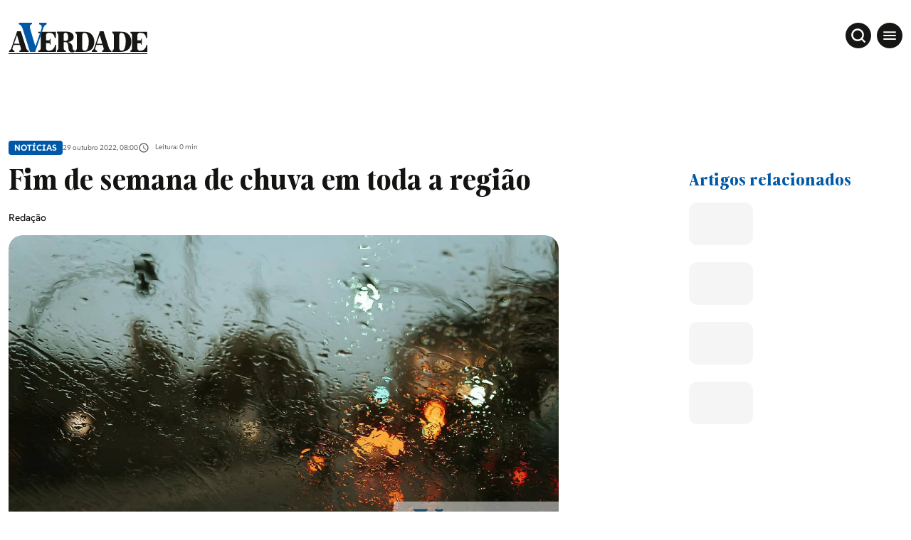

--- FILE ---
content_type: text/html; charset=UTF-8
request_url: https://averdade.com/fim-de-semana-de-chuva-em-toda-a-regiao/
body_size: 14078
content:
<!DOCTYPE html><html lang=pt><head><meta name=viewport content="width=device-width,initial-scale=1,maximum-scale=1"><meta http-equiv=CONTENT-TYPE content="text/html; charset=UTF-8"><meta http-equiv=X-UA-Compatible content="IE=edge"><meta http-equiv=cache-control content="no-cache,max-age=3600, must-revalidate,proxy-revalidate"><meta http-equiv=expires content=0><meta http-equiv=pragma content="no-cache,max-age=3600, must-revalidate,proxy-revalidate"><meta http-equiv=CACHE-CONTROL content=PUBLIC><meta name=csrf-token content=""><meta charset=UTF-8> <meta name="theme-color" content="#ffffff" ><meta charset="utf-8"><title>Fim de semana de chuva em toda a regi&atilde;o</title><link rel="image_src" href="https://previous-assets.averdade.com/assets/2022/08/chuva-carro-noite.jpg"><link rel="canonical" href="https://averdade.com/fim-de-semana-de-chuva-em-toda-a-regiao/"><meta property="og:url" content="https://averdade.com/fim-de-semana-de-chuva-em-toda-a-regiao/" ><meta property="og:title" content="Fim de semana de chuva em toda a regi&atilde;o" ><meta property="og:locale" content="pt" ><meta property="og:site_name" content="A Verdade" ><meta property="og:image" content="https://previous-assets.averdade.com/assets/2022/08/chuva-carro-noite.jpg" ><meta property="og:type" content="article" >
<meta property="article:author" content="" ><meta property="article:author" content="https://averdade.com" ><meta property="article:section" content="Notícias" ><meta itemprop="name" content="Fim de semana de chuva em toda a regi&atilde;o"><meta itemprop="image" content="https://previous-assets.averdade.com/assets/2022/08/chuva-carro-noite.jpg"><meta name="twitter:card" content="summary_large_image" ><meta name="twitter:title" content="Fim de semana de chuva em toda a regi&atilde;o" ><meta name="twitter:image" content="https://previous-assets.averdade.com/assets/2022/08/chuva-carro-noite.jpg" ><script type="application/ld+json"> [{"@context":"http:\/\/schema.org","@type":"WebSite","url":"https:\/\/averdade.com","image":"https:\/\/previous-assets.averdade.com\/assets\/2022\/08\/chuva-carro-noite.jpg"},{"@context":"http:\/\/schema.org","@type":"NewsArticle","mainEntityOfPage":{"@type":"WebPage","@id":"https:\/\/averdade.com\/fim-de-semana-de-chuva-em-toda-a-regiao\/"},"headline":"Fim de semana de chuva em toda a regi&atilde;o","image":["https:\/\/previous-assets.averdade.com\/assets\/2022\/08\/chuva-carro-noite.jpg"],"datePublished":"","dateModified":"","description":"","publisher":{"@type":"Organization","name":"A Verdade","logo":{"@type":"ImageObject","url":""}},"author":[{"@type":"Person","name":""},{"@type":"Person","name":"https:\/\/averdade.com"}]}]</script><link rel="android-chrome-icon" sizes="256x256" href="https://averdade.com/img/favicon/android-chrome-256x256.png"><link rel="android-chrome-icon" sizes="192x192" href="https://averdade.com/img/favicon/android-chrome-192x192.png"><link rel="apple-touch-icon" sizes="180x180" href="https://averdade.com/img/favicon/apple-touch-icon.png"><link rel="icon" type="image/png" sizes="32x32" href="https://averdade.com/img/favicon/favicon-32x32.png"><link rel="icon" type="image/png" sizes="16x16" href="https://averdade.com/img/favicon/favicon-16x16.png"><link rel="manifest" href="https://averdade.com/img/favicon/site.webmanifest"><link rel="mask-icon" href="https://averdade.com/img/favicon/safari-pinned-tab.svg" color="#ffffff"><meta name="msapplication-TileColor" content="#ffffff"> <link rel=preload as=style href="/css/new.css?id=d0114401ff00845a8aa3756dcc1d7d9b"><link rel=preload as=script href="/js/app-new.js?id=034da9d692e5005e3c22a624b17e6021"><link rel=preload as=image href=/img/logos/logo-a-verdade.svg><link rel=preconnect href=https://posts2-api.global.ssl.fastly.net><link rel=dns-prefetch href=https://posts2-api.global.ssl.fastly.net><link rel=preload href=/fonts/Moisette-Bold.woff2 as=font type=font/woff2 crossorigin><link rel=preload href=/fonts/Moisette-Light.woff2 as=font type=font/woff2 crossorigin><link rel=preload href=/fonts/Moisette-Medium.woff2 as=font type=font/woff2 crossorigin><link rel=preload href=/fonts/Moisette-Regular.woff2 as=font type=font/woff2 crossorigin><link rel=preload href=/fonts/Moisette-SemiBold.woff2 as=font type=font/woff2 crossorigin><link rel=preload href=/fonts/SUSE-Bold.woff2 as=font type=font/woff2 crossorigin><link rel=preload href=/fonts/SUSE-Medium.woff2 as=font type=font/woff2 crossorigin><link rel=preload href=/fonts/SUSE-Regular.woff2 as=font type=font/woff2 crossorigin>   <meta name=robots content="index, follow, max-image-preview:large, max-snippet:-1, max-video-preview:-1"><link rel=stylesheet href="/css/new_ssr.css?id=a2cfd2f6672eb920543852a2fb0fb838">    <script async>((e,t,a,r)=>{e[r]=e[r]||[],e[r].push({"gtm.start":(new Date).getTime(),event:"gtm.js"}),e=t.getElementsByTagName(a)[0],(r=t.createElement(a)).async=!0,r.src="https://www.googletagmanager.com/gtm.js?id=GTM-TQ6RGJF",e.parentNode.insertBefore(r,e)})(window,document,"script","dataLayer")</script>  </head><body data-page="new" data-debug="" data-route="new" data-keywords="" data-pubcollection="noticias" data-pubdossier="noticias" data-pubtags="destaque,chuva" data-ispostopen="true">  <noscript><iframe src="https://www.googletagmanager.com/ns.html?id=GTM-TQ6RGJF" height=0 width=0 style=display:none;visibility:hidden></iframe></noscript>  <div id=app class=app-root>  <pub-wrapper :class="'no-margin-bottom'"><pub-slot :id="'avd_interstitial'" :pos="'avd_interstitial_top'" :placeholder=false></pub-slot></pub-wrapper><pub-wrapper :class="'no-margin-bottom'"><pub-slot :id="'avd_sticky'" :pos="'avd_sticky_top'" :placeholder=false></pub-slot></pub-wrapper>  <div class=icons-set><svg xmlns=http://www.w3.org/2000/svg><symbol id=icon-chevron-right viewBox="0 0 24 24"><path id=Caminho_6 data-name="Caminho 6" d=M0,0H24V24H0Z fill=none /><path id=Caminho_7 data-name="Caminho 7" d=M10,6,8.59,7.41,13.17,12,8.59,16.59,10,18l6-6Z /></symbol><symbol id=icon-gallery viewBox="0 0 24 24"><path id=Caminho_52 data-name="Caminho 52" d=M0,0H24V24H0Z fill=none /><path id=Caminho_53 data-name="Caminho 53" d=M21,19V5a2.006,2.006,0,0,0-2-2H5A2.006,2.006,0,0,0,3,5V19a2.006,2.006,0,0,0,2,2H19A2.006,2.006,0,0,0,21,19ZM8.5,13.5,11,16.51,14.5,12,19,18H5Z /></symbol><symbol id=icon-audio-old viewBox="0 0 24 24"><g id=Grupo_10778 data-name="Grupo 10778"><rect id=Retângulo_3748 data-name="Retângulo 3748" width=24 height=24 fill=none /></g><g id=Grupo_10779 data-name="Grupo 10779"><path id=Caminho_56 data-name="Caminho 56" d=M12,3a9,9,0,0,0-9,9v7a2.006,2.006,0,0,0,2,2H9V13H5V12a7,7,0,0,1,14,0v1H15v8h4a2.006,2.006,0,0,0,2-2V12A9,9,0,0,0,12,3ZM7,15v4H5V15Zm12,4H17V15h2Z /></g></symbol><symbol id=icon-video viewBox="0 0 24 24"><path id=Caminho_54 data-name="Caminho 54" d=M0,0H24V24H0Z fill=none /><path id=Caminho_55 data-name="Caminho 55" d=M12,2A10,10,0,1,0,22,12,10,10,0,0,0,12,2ZM10,16.5v-9L16,12Z /></symbol><symbol id=icon-arrow-forward width=24 height=24 viewBox="0 0 24 24"><path id=Caminho_57 data-name="Caminho 57" d=M0,0H24V24H0Z fill=none /><path id=Caminho_58 data-name="Caminho 58" d=M12,4,10.59,5.41,16.17,11H4v2H16.17l-5.58,5.59L12,20l8-8Z /></symbol><symbol id=icon-angle-left viewBox="0 0 24 24"><g id=icon-angle-left-g transform="translate(15361 23142)"><path id=box-arrow-left d=M0,0H24V24H0Z transform="translate(-15361 -23142)" fill=none /><path id=Icon_ionic-ios-arrow-forward data-name="Icon ionic-ios-arrow-forward" d=M17.5,14.023,11.575,8.1a1.114,1.114,0,0,1,0-1.581,1.129,1.129,0,0,1,1.585,0l6.714,6.709a1.117,1.117,0,0,1,.033,1.543L13.165,21.53A1.119,1.119,0,1,1,11.58,19.95Z transform="translate(-15334.275 -23115.934) rotate(180)"/></g></symbol><symbol id=icon-angle-right viewBox="0 0 24 24"><g id=icon-angle-right-g transform="translate(15361 23142)"><path id=box-arrow-left d=M0,0H24V24H0Z transform="translate(-15361 -23142)" fill=none /><path id=Icon_ionic-ios-arrow-forward-2 data-name="Icon ionic-ios-arrow-forward" d=M6.255,7.833.329,13.754a1.114,1.114,0,0,0,0,1.581,1.129,1.129,0,0,0,1.585,0L8.628,8.626a1.117,1.117,0,0,0,.033-1.543L1.919.326A1.119,1.119,0,1,0,.333,1.907Z transform="translate(-15354.476 -23137.791)"/></g></symbol><symbol id=icon-arrow-left viewBox="0 0 24 24"><g id=icon-arrow-left-g transform="translate(15361 23142)"><path id=box-arrow-left d=M0,0H24V24H0Z transform="translate(-15361 -23142)" fill=none /><path id=arrow-left d=M13.349,11.445a.686.686,0,0,1,.005.966l-3.191,3.2H22.308a.682.682,0,0,1,0,1.365H10.169l3.191,3.2a.691.691,0,0,1-.005.966.679.679,0,0,1-.96-.005L8.069,16.772h0a.766.766,0,0,1-.142-.215.651.651,0,0,1-.052-.262.684.684,0,0,1,.194-.478l4.325-4.356A.669.669,0,0,1,13.349,11.445Z transform="translate(-15364.43 -23146.252)"/></g></symbol><symbol id=icon-arrow-right viewBox="0 0 24 24"><g id=icon-arrow-right transform="translate(15361 23142)"><path id=box-arrow-right d=M0,0H24V24H0Z transform="translate(-15361 -23142)" fill=none /><path id=arrow-right d=M17.511,11.445a.686.686,0,0,0-.005.966l3.191,3.2H8.552a.682.682,0,0,0,0,1.365h12.14l-3.191,3.2a.691.691,0,0,0,.005.966.679.679,0,0,0,.96-.005l4.325-4.356h0a.766.766,0,0,0,.142-.215.651.651,0,0,0,.052-.262.684.684,0,0,0-.194-.478L18.466,11.46A.669.669,0,0,0,17.511,11.445Z transform="translate(-15364.43 -23146.252)"/></g></symbol><symbol id=icon-arrow-related xmlns=http://www.w3.org/2000/svg viewBox="0 0 20.14 20.14"><path id=Icon_awesome-location-arrow data-name="Icon awesome-location-arrow" d=M12.364.1.8,5.436a1.348,1.348,0,0,0,.534,2.58H6.226v4.893a1.348,1.348,0,0,0,2.58.534L14.144,1.877A1.388,1.388,0,0,0,12.364.1Z transform="translate(10.07) rotate(45)"/></symbol><symbol id=icon-book width=24 height=24 viewBox="0 0 24 24"><rect id=Retângulo_3759 data-name="Retângulo 3759" width=24 height=24 fill=none /><path id=União_1 data-name="União 1" d=M21514.5,22886.5a12.245,12.245,0,0,0-4.75,1.1c-.1,0-.15.053-.248.053a.538.538,0,0,1-.5-.5V22872.5a31.491,31.491,0,0,0,16.5-1.5,11.73,11.73,0,0,1,3.5.5,6.835,6.835,0,0,1,2,1v14.6a.537.537,0,0,1-.5.5.438.438,0,0,1-.248-.051,10.232,10.232,0,0,0-4.75-1.051,12.056,12.056,0,0,0-5.5,1.5A9.289,9.289,0,0,0,21514.5,22886.5Zm5.5-12v11.5a12.053,12.053,0,0,1,5.5-1.5,11.6,11.6,0,0,1,3.5.5v-11.5a11.6,11.6,0,0,0-3.5-.5A12.053,12.053,0,0,0,21520,22874.5Zm1,7.162a11.5,11.5,0,0,1,4.5-.832,12.487,12.487,0,0,1,2.5.242v1.521a11.556,11.556,0,0,0-2.5-.264,9.229,9.229,0,0,0-4.5.992Zm0-2.67a11.683,11.683,0,0,1,4.5-.828,13.585,13.585,0,0,1,2.5.236v1.521a11.564,11.564,0,0,0-2.5-.258,9.275,9.275,0,0,0-4.5.988Zm0-2.66a11.5,11.5,0,0,1,4.5-.832,13.581,13.581,0,0,1,2.5.24v1.523a11.44,11.44,0,0,0-2.5-.26,9.231,9.231,0,0,0-4.5.988Z transform="translate(-21508 -22866.5)"/></symbol><symbol id=icon-east viewBox="0 0 24 24"><g id=icon-arrow-top-right transform="translate(15361 23142)"><path id=box-arrow-left d=M0,0H24V24H0Z transform="translate(-15361 -23142)" fill=none /><path id=Caminho_60293 data-name="Caminho 60293" d=M12.635,1.432A1.5,1.5,0,0,0,12.5.8,1.355,1.355,0,0,0,11.174,0Q7.457.008,3.74,0C2.977,0,2.215,0,1.452,0A1.349,1.349,0,0,0,.009,1.363C-.01,1.808,0,2.256.022,2.7a1.014,1.014,0,0,0,.112.4,1.35,1.35,0,0,0,1.306.78c1.394,0,2.788,0,4.183.006.056,0,.111,0,.2.008l-.165.165C3.952,5.771,2.252,7.483.536,9.179a1.258,1.258,0,0,0-.092,1.764c.369.414.762.809,1.167,1.187a1.3,1.3,0,0,0,1.9-.082C5.188,10.341,6.889,8.661,8.58,6.971l.159-.159c0,.1.006.156.007.213q0,1.234.005,2.467c0,.626-.01,1.253.014,1.879a1.308,1.308,0,0,0,1.215,1.252c.309.024.62.006.93.019a1.933,1.933,0,0,0,1.186-.268l.254-.254a1.629,1.629,0,0,0,.292-.917q0-4.885-.006-9.77 transform="translate(-15355.32 -23136.322)"/></g></symbol><symbol id=icon-account-light xmlns=http://www.w3.org/2000/svg viewBox="0 0 24 24"><path id=Caminho_2213 data-name="Caminho 2213" d=M0,0H24V24H0Z fill=none /><path id=União_1 data-name="União 1" d=M0,10A10,10,0,1,1,10,20,10,10,0,0,1,0,10Zm5.351,6.5a7.96,7.96,0,0,0,9.3,0,7.956,7.956,0,0,0-9.3,0Zm10.79-1.381a8,8,0,1,0-12.281,0,9.954,9.954,0,0,1,12.281,0ZM6.5,7.5A3.5,3.5,0,1,1,10,11,3.5,3.5,0,0,1,6.5,7.5Zm2,0A1.5,1.5,0,1,0,10,6,1.5,1.5,0,0,0,8.5,7.5Z transform="translate(2 2)" fill=#067acc /></symbol><symbol id=icon-search-light xmlns=http://www.w3.org/2000/svg viewBox="0 0 24 24"><g id=icon-search transform="translate(15361 23142)"><path id=box-search d=M0,0H24V24H0Z transform="translate(-15361 -23142)" fill=none /><path id=search d=M16731.4,23201.58l-3.529-3.531a8.885,8.885,0,1,1,1.719-1.738l3.537,3.539a1.226,1.226,0,0,1,0,1.73,1.248,1.248,0,0,1-.867.355A1.212,1.212,0,0,1,16731.4,23201.58ZM16716.08,23191a6.421,6.421,0,1,0,6.418-6.422A6.425,6.425,0,0,0,16716.08,23191Z transform="translate(-32072.488 -46321.938)"/></g></symbol><symbol id=icon-menu viewBox="0 0 24 24"><g id=icon-menu transform="translate(15361 23142)"><path id=box-menu d=M0,0H24V24H0Z transform="translate(-15361 -23142)" fill=none /><path id=menu d=M6.427,22.016h17.6V20.06H6.427v1.955Zm0-4.889h17.6V15.172H6.427v1.955Zm0-6.844v1.955h17.6V10.283H6.427Z transform="translate(-15364.24 -23146.051)"/></g></symbol><symbol id=icon-topic viewBox="0 0 24 24"><g id=icon-topic transform="translate(15361 23142)"><path id=box-topic d=M0,0H24V24H0Z transform="translate(-15361 -23142)" fill=none /><path id=topic d=M12.364.1.8,5.436a1.348,1.348,0,0,0,.534,2.58H6.226v4.893a1.348,1.348,0,0,0,2.58.534L14.144,1.877A1.388,1.388,0,0,0,12.364.1Z transform="translate(-15350 -23140.031) rotate(45)"/></g></symbol><symbol id=icon-audio xmlns=http://www.w3.org/2000/svg viewBox="0 0 24 24"><path id=Caminho_18 data-name="Caminho 18" d=M0,0H24V24H0Z fill=none /><path id=Caminho_19 data-name="Caminho 19" d=M19,14v3a1,1,0,0,1-1,1H17V14h2M7,14v4H6a1,1,0,0,1-1-1V14H7M12,1a9,9,0,0,0-9,9v7a3,3,0,0,0,3,3H9V12H5V10a7,7,0,0,1,14,0v2H15v8h3a3,3,0,0,0,3-3V10A9,9,0,0,0,12,1Z transform="translate(0 1)"/></symbol><symbol id=icon-epaper xmlns=http://www.w3.org/2000/svg viewBox="0 0 18.984 18.984"><path id=Caminho_18 data-name="Caminho 18" d=M0,0H18.984V18.984H0Z fill=none /><path id=União_2 data-name="União 2" d=M2457.666,24088.66a2.252,2.252,0,0,1-2.249-2.25v-8.039h3.2v-5.393H2473.6v13.033a2.637,2.637,0,0,1-.78,1.875,2.6,2.6,0,0,1-1.868.773Zm2.249-2.25a2.237,2.237,0,0,1-.212.949h11.251a1.352,1.352,0,0,0,1.348-1.348v-11.734h-12.387Zm-3.2,0a.944.944,0,0,0,.478.822.951.951,0,0,0,.949,0,.952.952,0,0,0,.471-.822v-6.74h-1.9Zm4.456-.846v-4.3h4.5v4.3Zm1.3-1.3h1.9v-1.7h-1.9Zm4.093.9v-1.3h4.5v1.3Zm0-2.2v-1.3h4.5v1.3Zm-5.392-3.2v-4.293h4.5v4.293Zm1.3-1.295h1.9v-1.7h-1.9Zm4.093.895v-1.3h4.5v1.3Zm0-2.193v-1.3h4.5v1.3Z transform="translate(-2455.018 -24071.203)"/></symbol><symbol id=icon-time xmlns=http://www.w3.org/2000/svg viewBox="0 0 24 24"><path id=box-clock d=M0,0H24V24H0Z fill=none /><path id=clock d=M11.99,2A10,10,0,1,0,22,12,10,10,0,0,0,11.99,2ZM12,20a8,8,0,1,1,8-8A8,8,0,0,1,12,20Zm.5-13H11v6l5.25,3.15L17,14.92l-4.5-2.67Z /></symbol><symbol id=icon-add xmlns=http://www.w3.org/2000/svg width=24 height=24 viewBox="0 0 24 24"><path id=Caminho_1741 data-name="Caminho 1741" d=M0,0H24V24H0Z fill=none /><path id=Caminho_1742 data-name="Caminho 1742" d=M19,13H13v6H11V13H5V11h6V5h2v6h6Z fill=#0069a6 /></symbol><symbol id=icon-alert xmlns=http://www.w3.org/2000/svg width=24 height=24 viewBox="0 0 24 24"><path id=Caminho_1743 data-name="Caminho 1743" d=M0,0H24V24H0Z fill=none /><path id=Caminho_1744 data-name="Caminho 1744" d=M12,22a2.006,2.006,0,0,0,2-2H10A2.006,2.006,0,0,0,12,22Zm6-6V11c0-3.07-1.63-5.64-4.5-6.32V4a1.5,1.5,0,0,0-3,0v.68C7.64,5.36,6,7.92,6,11v5L4,18v1H20V18Zm-2,1H8V11c0-2.48,1.51-4.5,4-4.5s4,2.02,4,4.5ZM7.58,4.08,6.15,2.65A10.425,10.425,0,0,0,2.03,10.5h2A8.446,8.446,0,0,1,7.58,4.08ZM19.97,10.5h2a10.489,10.489,0,0,0-4.12-7.85L16.43,4.08A8.5,8.5,0,0,1,19.97,10.5Z fill=#0069a6 /></symbol><symbol id=icon-email xmlns=http://www.w3.org/2000/svg width=24 height=24 viewBox="0 0 24 24"><path id=Caminho_1739 data-name="Caminho 1739" d=M0,0H24V24H0Z fill=none /><path id=Caminho_1740 data-name="Caminho 1740" d=M22,6a2.006,2.006,0,0,0-2-2H4A2.006,2.006,0,0,0,2,6V18a2.006,2.006,0,0,0,2,2H20a2.006,2.006,0,0,0,2-2ZM20,6l-8,5L4,6Zm0,12H4V8l8,5,8-5Z /></symbol><symbol id=icon-facebook viewBox="0 0 24 24"><path id=box-facebook d=M0,0H24V24H0Z fill=none /><path id=facebook d=M16.586,11.728v8.335h4.545V11.728H24.52L25.226,7.9H21.132V6.54c0-2.026.8-2.8,2.849-2.8.639,0,1.152.016,1.45.047V.31A14.058,14.058,0,0,0,22.707,0c-4.189,0-6.121,1.979-6.121,6.246V7.9H14v3.832Z transform="translate(-7.715 1.969)"/></symbol><symbol id=icon-instagram viewBox="0 0 24 24"><path id=Caminho_1098 data-name="Caminho 1098" d=M0,0H24V24H0Z fill=none /><path id=instagram d=M8.927,36.209a4.607,4.607,0,1,0,3.265,1.349,4.614,4.614,0,0,0-3.265-1.349Zm0,7.614a3,3,0,1,1,3-3,3,3,0,0,1-3,3Zm5.879-7.8a1.076,1.076,0,1,1-1.076-1.076,1.076,1.076,0,0,1,1.076,1.076Zm3.056,1.092a5.326,5.326,0,0,0-1.454-3.771,5.361,5.361,0,0,0-3.771-1.454c-1.486-.084-5.939-.084-7.425,0a5.353,5.353,0,0,0-3.771,1.45A5.343,5.343,0,0,0-.012,37.109C-.1,38.6-.1,43.048-.012,44.534A5.326,5.326,0,0,0,1.442,48.3a5.368,5.368,0,0,0,3.771,1.454c1.486.084,5.939.084,7.425,0a5.326,5.326,0,0,0,3.77-1.454,5.361,5.361,0,0,0,1.454-3.771c.084-1.481.084-5.929,0-7.416ZM15.943,46.13a3.037,3.037,0,0,1-1.711,1.711c-1.185.47-4,.361-5.3.361s-4.124.1-5.3-.361A3.037,3.037,0,0,1,1.921,46.13c-.47-1.185-.361-4-.361-5.3s-.1-4.124.361-5.3a3.037,3.037,0,0,1,1.711-1.711c1.185-.47,4-.361,5.3-.361s4.124-.1,5.3.361a3.037,3.037,0,0,1,1.711,1.711c.47,1.185.361,4,.361,5.3s.108,4.117-.362,5.3Z transform="translate(3.075 -28.823)"/></symbol><symbol id=icon-linkedin viewBox="0 0 24 24"><path id=Caminho_1098 data-name="Caminho 1098" d=M0,0H24V24H0Z fill=none /><path id=linkedin-in d=M3.558,15.907H.263V5.293h3.3ZM1.909,3.846A1.918,1.918,0,1,1,3.817,1.919,1.918,1.918,0,0,1,1.909,3.846ZM15.894,15.907H12.6V10.74c0-1.231-.025-2.81-1.714-2.81-1.714,0-1.976,1.338-1.976,2.722v5.255H5.623V5.293H8.784V6.741H8.83a3.463,3.463,0,0,1,3.118-1.714c3.336,0,3.949,2.2,3.949,5.049v5.83Z transform="translate(4.051 4.042)"/></symbol><symbol id=icon-facebook-border viewBox="0 0 24.984 24.983"><path d=M7720.287,10880.183a6.78,6.78,0,0,1-6.772-6.774v-11.436a6.78,6.78,0,0,1,6.772-6.774h11.436a6.782,6.782,0,0,1,6.774,6.774v11.436a6.782,6.782,0,0,1-6.774,6.774Zm11.436-1a5.783,5.783,0,0,0,5.775-5.775v-11.436a5.78,5.78,0,0,0-5.775-5.772h-11.436a5.778,5.778,0,0,0-5.772,5.772v11.436a5.78,5.78,0,0,0,5.772,5.775h3.844v-7.632h-3.044v-3.468h3.044v-2.641c0-3.007,1.792-4.667,4.53-4.667a18.322,18.322,0,0,1,2.684.235v2.951h-1.51a1.733,1.733,0,0,0-1.955,1.873v2.248h3.326l-.533,3.468h-2.793v7.632Z transform="translate(-7713.515 -10855.198)"/></symbol><symbol id=icon-instagram-border viewBox="0 0 24.984 24.983"><path d=M6.773,24.983A6.781,6.781,0,0,1,0,18.21V6.773A6.781,6.781,0,0,1,6.773,0H18.21a6.782,6.782,0,0,1,6.774,6.773V18.21a6.782,6.782,0,0,1-6.774,6.773ZM1,6.773V18.21a5.78,5.78,0,0,0,5.774,5.774H18.21a5.781,5.781,0,0,0,5.774-5.774V6.773A5.781,5.781,0,0,0,18.21,1H6.773A5.78,5.78,0,0,0,1,6.773ZM9.686,19.521A4.228,4.228,0,0,1,5.463,15.3V9.683A4.228,4.228,0,0,1,9.686,5.46H15.3a4.228,4.228,0,0,1,4.224,4.223V15.3A4.228,4.228,0,0,1,15.3,19.521Zm-2.9-9.838V15.3a2.9,2.9,0,0,0,2.9,2.9H15.3a2.9,2.9,0,0,0,2.9-2.9V9.683a2.9,2.9,0,0,0-2.9-2.9H9.686A2.9,2.9,0,0,0,6.785,9.683Zm2.3,2.809a3.463,3.463,0,1,1,3.462,3.462A3.467,3.467,0,0,1,9.086,12.492Zm1.245,0a2.218,2.218,0,1,0,2.218-2.219A2.22,2.22,0,0,0,10.331,12.492Zm5.059-3.7a.824.824,0,1,1,.824.824A.824.824,0,0,1,15.39,8.795Z /></symbol><symbol id=icon-telegram xmlns=http://www.w3.org/2000/svg width=24 height=24 viewBox="0 0 24 24"><path id=Caminho_1741 data-name="Caminho 1741" d=M0,0H24V24H0Z fill=none /><path id=telegram-brands d=M7,8a7,7,0,1,0,7,7A7,7,0,0,0,7,8Zm3.245,4.761c-.105,1.107-.561,3.793-.793,5.033-.1.525-.291.7-.478.718-.406.037-.715-.269-1.109-.527-.616-.4-.964-.655-1.562-1.049-.691-.455-.243-.706.151-1.115.1-.107,1.894-1.736,1.929-1.884a.143.143,0,0,0-.033-.124A.162.162,0,0,0,8.2,13.8q-.093.021-2.953,1.952a1.329,1.329,0,0,1-.759.28A4.994,4.994,0,0,1,3.4,15.773c-.438-.142-.787-.218-.756-.46q.024-.189.521-.387,3.061-1.334,4.082-1.758a10.873,10.873,0,0,1,2.611-.954.461.461,0,0,1,.271.081.3.3,0,0,1,.1.19A1.235,1.235,0,0,1,10.244,12.761Z transform="translate(5 -3)" fill=#fff /></symbol><symbol id=icon-timer xmlns=http://www.w3.org/2000/svg width=24 height=24 viewBox="0 0 24 24"><rect id=Retângulo_2568 data-name="Retângulo 2568" width=24 height=24 fill=none /><path id=Caminho_31 data-name="Caminho 31" d=M15,1H9V3h6ZM11,14h2V8H11Zm8.03-6.61,1.42-1.42a11.048,11.048,0,0,0-1.41-1.41L17.62,5.98a9,9,0,1,0,1.41,1.41ZM12,20a7,7,0,1,1,7-7A6.995,6.995,0,0,1,12,20Z fill=#707070 /></symbol><symbol id=icon-twitter-border viewBox="0 0 24.984 24.983"><path d=M6.773,24.983A6.781,6.781,0,0,1,0,18.21V6.773A6.781,6.781,0,0,1,6.773,0H18.209a6.781,6.781,0,0,1,6.774,6.773V18.21a6.781,6.781,0,0,1-6.774,6.773ZM1,6.773V18.21a5.78,5.78,0,0,0,5.774,5.774H18.209a5.781,5.781,0,0,0,5.774-5.774V6.773A5.781,5.781,0,0,0,18.209,1H6.773A5.78,5.78,0,0,0,1,6.773ZM8.089,17.541A7.287,7.287,0,0,1,6.6,16.947c-.157-.086-.311-.175-.463-.274-.039-.031-.068-.059-.035-.079s.058-.018.177,0a5.263,5.263,0,0,0,2.223-.284,3.4,3.4,0,0,0,1.462-.776c.006-.009.012-.009.018-.018-.1-.023-.194-.023-.293-.039a2.872,2.872,0,0,1-2.142-1.795c-.029-.072,0-.109.074-.094a3.106,3.106,0,0,0,1.021-.031,1.617,1.617,0,0,1-.346-.105,2.766,2.766,0,0,1-1.7-2.2,1.737,1.737,0,0,1-.017-.309c.005-.071.038-.094.1-.055a2.754,2.754,0,0,0,1.04.292c-.117-.092-.226-.192-.331-.292a2.731,2.731,0,0,1-.466-3.227c.051-.077.086-.077.149-.006a8.374,8.374,0,0,0,5.388,2.743c.057.009.062,0,.054-.063A2.891,2.891,0,0,1,12.542,9.2a2.755,2.755,0,0,1,.533-1.067,2.851,2.851,0,0,1,.892-.728A2.8,2.8,0,0,1,15.072,7.1a2.655,2.655,0,0,1,1.165.188A2.76,2.76,0,0,1,17,7.75a1.274,1.274,0,0,1,.138.14.105.105,0,0,0,.108.029,6.726,6.726,0,0,0,1.568-.6.076.076,0,0,1,.071-.005c.023.017.014.046,0,.068a2.438,2.438,0,0,1-.439.8c-.126.156-.437.54-.651.576a5.388,5.388,0,0,0,1.323-.377c.053-.024.054-.034.054,0v.012A.332.332,0,0,1,19.1,8.6a5.188,5.188,0,0,1-1.046,1.087c-.059.045-.159.092-.159.176a8.062,8.062,0,0,1-2.126,5.881,7.546,7.546,0,0,1-5.364,2.111A8.716,8.716,0,0,1,8.089,17.541Z /></symbol><symbol id=icon-twitter viewBox="0 0 24 24"><path id=box-twitter d=M0,0H24V24H0Z fill=none /><path id=twitter d=M41,48h2.766l-6.042,6.9,7.108,9.4H39.269l-4.361-5.7-4.984,5.7h-2.77l6.462-7.386L26.8,48h5.7l3.938,5.208Zm-.972,14.647H41.56l-9.89-13.08H30.025Z transform="translate(-23.801 -44)"/></symbol><symbol id=icon-whatsapp xmlns=http://www.w3.org/2000/svg viewBox="0 0 24 24"><path id=Caminho_1741 data-name="Caminho 1741" d=M0,0H24V24H0Z fill=none /><path id=whatsapp-brands d=M11.9,34.034A6.94,6.94,0,0,0,.984,42.406L0,46l3.678-.966a6.916,6.916,0,0,0,3.316.844H7A6.894,6.894,0,0,0,11.9,34.034ZM7,44.709a5.756,5.756,0,0,1-2.937-.8l-.209-.125-2.181.572.581-2.128-.137-.219a5.777,5.777,0,1,1,10.715-3.066A5.831,5.831,0,0,1,7,44.709Zm3.162-4.319c-.172-.087-1.025-.506-1.184-.562s-.275-.088-.391.088-.447.562-.55.681-.2.131-.375.044A4.718,4.718,0,0,1,5.3,38.578c-.178-.306.178-.284.509-.947a.321.321,0,0,0-.016-.3c-.044-.087-.391-.941-.534-1.288s-.284-.291-.391-.3-.216-.006-.331-.006a.642.642,0,0,0-.462.216A1.948,1.948,0,0,0,3.469,37.4a3.4,3.4,0,0,0,.706,1.794,7.746,7.746,0,0,0,2.962,2.619,3.392,3.392,0,0,0,2.081.434,1.775,1.775,0,0,0,1.169-.825,1.45,1.45,0,0,0,.1-.825C10.447,40.519,10.331,40.475,10.159,40.391Z transform="translate(5 -27)"/></symbol><symbol id=icon-tik-tok-border viewBox="0 0 24.984 24.983"><path d=M6.773,24.983A6.781,6.781,0,0,1,0,18.21V6.773A6.781,6.781,0,0,1,6.773,0H18.21a6.781,6.781,0,0,1,6.774,6.773V18.21a6.781,6.781,0,0,1-6.774,6.773ZM1,6.773V18.21a5.78,5.78,0,0,0,5.774,5.774H18.21a5.781,5.781,0,0,0,5.774-5.774V6.773A5.781,5.781,0,0,0,18.21,1H6.773A5.78,5.78,0,0,0,1,6.773Zm4.866,8.712a4.56,4.56,0,0,1,4.56-4.561c.1,0,.189.009.282.015v2.247a2.212,2.212,0,0,0-.282-.028,2.327,2.327,0,1,0,0,4.655,2.385,2.385,0,0,0,2.422-2.3l.023-10.481H15.02a4.007,4.007,0,0,0,3.692,3.577v2.5h0c-.122.013-.246.018-.369.019a4.007,4.007,0,0,1-3.352-1.813v6.171a4.561,4.561,0,0,1-9.122,0Z /></symbol><symbol id=icon-youtube-border viewBox="0 0 24.984 24.983"><path d=M6.773,24.983A6.781,6.781,0,0,1,0,18.21V6.773A6.781,6.781,0,0,1,6.773,0H18.21a6.782,6.782,0,0,1,6.774,6.773V18.21a6.782,6.782,0,0,1-6.774,6.773ZM1,6.773V18.21a5.78,5.78,0,0,0,5.774,5.774H18.21a5.781,5.781,0,0,0,5.774-5.774V6.773A5.781,5.781,0,0,0,18.21,1H6.773A5.78,5.78,0,0,0,1,6.773Zm7.669,10.28a2.88,2.88,0,0,1-2.88-2.879V10.748a2.88,2.88,0,0,1,2.88-2.88h7.363a2.88,2.88,0,0,1,2.88,2.88v3.426a2.88,2.88,0,0,1-2.88,2.879Zm2.041-6.226V14.18c0,.148.439.241.569.172l3.3-1.634c.134-.073,0-.264-.138-.339l-3.16-1.72a.292.292,0,0,0-.137-.026C10.967,10.632,10.71,10.713,10.71,10.827Z /></symbol><symbol id=icon-youtube viewBox="0 0 24 24"><path id=Caminho_25 data-name="Caminho 25" d=M0,0H24V24H0Z fill=none /><path id=youtube-brands d=M34.428,66.191a2.5,2.5,0,0,0-1.76-1.772C31.115,64,24.889,64,24.889,64s-6.226,0-7.779.419a2.5,2.5,0,0,0-1.76,1.772,28.169,28.169,0,0,0,0,9.647,2.465,2.465,0,0,0,1.76,1.743C18.662,78,24.889,78,24.889,78s6.226,0,7.779-.419a2.465,2.465,0,0,0,1.76-1.743,28.169,28.169,0,0,0,0-9.647ZM22.852,73.975V68.054l5.2,2.961-5.2,2.96Z transform="translate(-12.889 -59)"/></symbol><symbol id=icon-star-outline xmlns=http://www.w3.org/2000/svg width=24 height=24 viewBox="0 0 24 24"><path id=Caminho_67 data-name="Caminho 67" d=M0,0H24V24H0Z fill=none /><path id=Caminho_68 data-name="Caminho 68" d=M22,9.24l-7.19-.62L12,2,9.19,8.63,2,9.24l5.46,4.73L5.82,21,12,17.27,18.18,21l-1.63-7.03ZM12,15.4,8.24,17.67l1-4.28L5.92,10.51l4.38-.38L12,6.1l1.71,4.04,4.38.38L14.77,13.4l1,4.28Z /></symbol><symbol id=icon-star xmlns=http://www.w3.org/2000/svg width=24 height=24 viewBox="0 0 24 24"><path id=Caminho_65 data-name="Caminho 65" d=M0,0H24V24H0Z fill=none /><path id=Caminho_66 data-name="Caminho 66" d=M12,17.27,18.18,21l-1.64-7.03L22,9.24l-7.19-.61L12,2,9.19,8.63,2,9.24l5.46,4.73L5.82,21Z /></symbol><symbol id=icon-share viewBox="0 0 24 24"><path d="M0 0h24v24H0z" fill=none /><path d="M18 16.08c-.76 0-1.44.3-1.96.77L8.91 12.7c.05-.23.09-.46.09-.7s-.04-.47-.09-.7l7.05-4.11c.54.5 1.25.81 2.04.81 1.66 0 3-1.34 3-3s-1.34-3-3-3-3 1.34-3 3c0 .24.04.47.09.7L8.04 9.81C7.5 9.31 6.79 9 6 9c-1.66 0-3 1.34-3 3s1.34 3 3 3c.79 0 1.5-.31 2.04-.81l7.12 4.16c-.05.21-.08.43-.08.65 0 1.61 1.31 2.92 2.92 2.92 1.61 0 2.92-1.31 2.92-2.92s-1.31-2.92-2.92-2.92z"/></symbol><symbol id=icon-user viewBox="0 0 24 24"><g transform="translate(15872 680)"><path id=Caminho_1755 data-name="Caminho 1755" d=M24,0H0V24H24Z transform="translate(-15872 -680)" fill=none /><path id=noun-person-4915885 d=M122.5,14.531a.469.469,0,0,0,.469.469h11.25a.469.469,0,0,0,.469-.469,6.094,6.094,0,1,0-12.188,0Zm.959-.469a5.156,5.156,0,0,1,10.27,0ZM128.594,0a3.75,3.75,0,1,0,3.75,3.75A3.752,3.752,0,0,0,128.594,0Zm0,.938a2.813,2.813,0,1,1-2.812,2.813A2.814,2.814,0,0,1,128.594.938Z transform="translate(-15988.594 -675.5)" fill-rule=evenodd /></g></symbol><symbol id=icon-close viewBox="0 0 24 24"><g id=icon-close transform="translate(15361 23142)"><path id=box-close d=M0,0H24V24H0Z transform="translate(-15361 -23142)" fill=none /><path id=close d=M20.605,8.832,19.3,7.523l-5.233,5.233L8.832,7.523,7.523,8.832l5.233,5.233L7.523,19.3l1.308,1.308,5.233-5.233L19.3,20.605,20.605,19.3l-5.233-5.233Z transform="translate(-15363.064 -23143.965)"/></g></symbol><symbol id=icon-save viewBox="0 0 24 24"><rect id=Retângulo_4750 data-name="Retângulo 4750" width=24 height=24 fill=none /><path id=Caminho_1754 data-name="Caminho 1754" d=M17,11v6.97l-5-2.14L7,17.97V5h6V3H7A2.006,2.006,0,0,0,5,5V21l7-3,7,3V11Zm4-4H19V9H17V7H15V5h2V3h2V5h2Z /></symbol><symbol id=icon-light-mode viewBox="0 0 24 24"><g transform="translate(20594 21666)"><rect id=Retângulo_2571 data-name="Retângulo 2571" width=24 height=24 transform="translate(-20594 -21666)" fill=none /><path id=Caminho_35 data-name="Caminho 35" d=M12,9a3,3,0,1,1-3,3,3.009,3.009,0,0,1,3-3m0-2a5,5,0,1,0,5,5,5,5,0,0,0-5-5ZM2,13H4a1,1,0,0,0,0-2H2a1,1,0,0,0,0,2Zm18,0h2a1,1,0,0,0,0-2H20a1,1,0,0,0,0,2ZM11,2V4a1,1,0,0,0,2,0V2a1,1,0,0,0-2,0Zm0,18v2a1,1,0,0,0,2,0V20a1,1,0,0,0-2,0ZM5.99,4.58A1,1,0,0,0,4.58,5.99L5.64,7.05A1,1,0,0,0,7.05,5.64ZM18.36,16.95a1,1,0,0,0-1.41,1.41l1.06,1.06a1,1,0,0,0,1.41-1.41ZM19.42,5.99a1,1,0,0,0-1.41-1.41L16.95,5.64a1,1,0,0,0,1.41,1.41ZM7.05,18.36a1,1,0,0,0-1.41-1.41L4.58,18.01a1,1,0,0,0,1.41,1.41Z transform="translate(-20594 -21666)"/></g></symbol><symbol id=icon-dark-mode viewBox="0 0 24 24"><g transform="translate(20626 21666)"><rect id=Retângulo_2570 data-name="Retângulo 2570" width=24 height=24 transform="translate(-20626 -21666)" fill=none /><path id=Caminho_34 data-name="Caminho 34" d=M9.37,5.51a7.408,7.408,0,0,0,9.12,9.12A7,7,0,1,1,9.37,5.51ZM12,3a9,9,0,1,0,9,9,10.122,10.122,0,0,0-.1-1.36A5.4,5.4,0,1,1,13.36,3.1,10.122,10.122,0,0,0,12,3Z transform="translate(-20626 -21666)"/></g></symbol><symbol id=icon-annouce-arrow xmlns=http://www.w3.org/2000/svg width=28.372 height=27.653 viewBox="0 0 28.372 27.653"><path d=M12.063,4.5l1.406-1.406a1.514,1.514,0,0,1,2.147,0l12.31,12.3a1.513,1.513,0,0,1,0,2.147l-12.31,12.31a1.513,1.513,0,0,1-2.147,0l-1.406-1.406a1.521,1.521,0,0,1,.025-2.172l7.631-7.27H1.52A1.516,1.516,0,0,1,0,17.487V15.461a1.516,1.516,0,0,1,1.52-1.52h18.2l-7.631-7.27A1.511,1.511,0,0,1,12.063,4.5Z transform="translate(0 -2.647)" fill=#0058a7 /></symbol><symbol id=icon-announce-check xmlns=http://www.w3.org/2000/svg width=36.287 height=36.29 viewBox="0 0 36.287 36.29"><g transform="translate(-12149.25 7330.55)"><g transform="translate(12148 -7331.79)"><path d=M19.4,37.53q-.338,0-.677-.013A18.145,18.145,0,1,1,26.778,2.812a1.75,1.75,0,0,1-1.424,3.2A14.644,14.644,0,0,0,7.109,27.355a14.644,14.644,0,0,0,26.928-7.962V17.886a1.75,1.75,0,1,1,3.5,0v1.508A18.149,18.149,0,0,1,19.4,37.53Z transform="translate(0 0)" fill=#0058a7 /><path d=M18.418,24.16a1.75,1.75,0,0,1-1.237-.513l-4.918-4.918a1.75,1.75,0,1,1,2.475-2.475l3.68,3.68L33.574,4.763A1.75,1.75,0,0,1,36.05,7.237L19.656,23.647a1.75,1.75,0,0,1-1.238.513Z transform="translate(0.976 0.28)" fill=#0058a7 /></g></g></symbol><symbol id=icon-announce-dropdown xmlns=http://www.w3.org/2000/svg width=32.778 height=18.741 viewBox="0 0 32.778 18.741"><path d=M22.583,24.338l12.394-12.4a2.333,2.333,0,0,1,3.308,0,2.362,2.362,0,0,1,0,3.318L24.242,29.306a2.338,2.338,0,0,1-3.23.068L6.871,15.262a2.343,2.343,0,0,1,3.308-3.318Z transform="translate(-6.188 -11.247)" fill=#03509f /></symbol><symbol id=icon-threads xmlns=http://www.w3.org/2000/svg width=24 height=24 viewBox="0 0 24 24"><path id=box-threads d=M0,0H24V24H0Z fill=none /><path id=threads-brands-solid d=M29.643,25.167c.092.038.175.079.263.117a5.123,5.123,0,0,1,2.579,2.562,5.406,5.406,0,0,1-1.264,5.975,7.872,7.872,0,0,1-5.95,2.211h-.013A8.114,8.114,0,0,1,18.565,33.1,11.365,11.365,0,0,1,16.5,26.026v-.021a11.338,11.338,0,0,1,2.061-7.076A8.122,8.122,0,0,1,25.258,16h.013a8.347,8.347,0,0,1,6.772,2.917,9.149,9.149,0,0,1,1.694,3.409l-1.686.451a7.333,7.333,0,0,0-1.344-2.729,6.7,6.7,0,0,0-5.445-2.278,6.5,6.5,0,0,0-5.349,2.27,9.649,9.649,0,0,0-1.682,5.975,9.671,9.671,0,0,0,1.682,5.979,6.5,6.5,0,0,0,5.349,2.27,6.2,6.2,0,0,0,4.744-1.707,3.636,3.636,0,0,0,.893-4A3.186,3.186,0,0,0,29.568,27.1a5.508,5.508,0,0,1-1.031,2.7A3.926,3.926,0,0,1,25.5,31.275a4.425,4.425,0,0,1-2.666-.668,3.109,3.109,0,0,1-1.431-2.474c-.1-2.015,1.49-3.463,3.972-3.605a11.056,11.056,0,0,1,2.47.117,2.964,2.964,0,0,0-.609-1.469,2.428,2.428,0,0,0-1.928-.743h-.029a2.541,2.541,0,0,0-2.224,1.1l-1.435-.985a4.223,4.223,0,0,1,3.663-1.882h.033c2.612.017,4.168,1.648,4.327,4.494l-.008.008Zm-6.509,2.871c.054,1.047,1.185,1.535,2.278,1.473,1.068-.058,2.278-.476,2.483-3.054a8.477,8.477,0,0,0-1.811-.184c-.2,0-.4,0-.6.017-1.79.1-2.387.968-2.345,1.744l0,0Z transform="translate(-13.118 -14)"/></symbol></svg></div> <div class=header id=header-placeholder><div class=header-container><div class=sk-container><div class=sk-wrapper><div class="sk320-3 sk768-5"><img src=/img/logos/logo-a-verdade.svg alt=logo-a-verdade.svg></div><div class="sk320-3x2 sk768-5x4"><div class=right><div class=options></div><div class=search><svg aria-hidden=true focusable=false><use href=#icon-search-light></use></svg></div><div class=menu><svg aria-hidden=true focusable=false><use href=#icon-menu></use></svg></div></div></div></div></div></div></div><project-header :sticker_group="'header'"></project-header><div class=body-content>  <div class="cpt-new ssr new"><div class=sk-container><div class=sk-wrapper><div class=sk-left><div class=sk-wrapper>  <div class="sk320-1 sk992-6x5"><div class=category-date><h6 class=category>Notícias</h6><h6 class=date><date :value="'2022/10/29 09:00:00 +0100'" :format="'dd MMMM yyyy, HH:mm'"></date></h6><h6 class=read><svg aria-hidden=true focusable=false><use href=#icon-time></use></svg> Leitura: 0 min</h6></div><h1 class=title> Fim de semana de chuva em toda a região </h1><p class=intro>  </p>  <div class=author><div class=name-wrapper><h3 class=name>Redação</h3></div></div>  <div class=featured-img><div class="embed-responsive embed-responsive-16by9"><picture>  <source type=image/webp srcset="https://previous-assets.averdade.com/assets/2022/08/chuva-carro-noite.jpg?w=576&q=75&fm=webp" media="(max-width: 576px)"><source type=image/webp srcset="https://previous-assets.averdade.com/assets/2022/08/chuva-carro-noite.jpg?w=767&q=80&fm=webp" media="(max-width: 768px)"><source type=image/webp srcset="https://previous-assets.averdade.com/assets/2022/08/chuva-carro-noite.jpg?w=810&q=80&fm=webp" media="(max-width: 992px)"><source type=image/webp srcset="https://previous-assets.averdade.com/assets/2022/08/chuva-carro-noite.jpg?w=810&q=80&fm=webp" media="(max-width: 1440px)"><source type=image/webp srcset="https://previous-assets.averdade.com/assets/2022/08/chuva-carro-noite.jpg?w=810&q=80&fm=webp" media="(max-width: 2400px)">   <source srcset="https://previous-assets.averdade.com/assets/2022/08/chuva-carro-noite.jpg?w=576&q=75" media="(max-width: 576px)"><source srcset="https://previous-assets.averdade.com/assets/2022/08/chuva-carro-noite.jpg?w=767&q=80" media="(max-width: 768px)"><source srcset="https://previous-assets.averdade.com/assets/2022/08/chuva-carro-noite.jpg?w=810&q=80" media="(max-width: 992px)"><source srcset="https://previous-assets.averdade.com/assets/2022/08/chuva-carro-noite.jpg?w=810&q=80" media="(max-width: 1440px)"><source srcset="https://previous-assets.averdade.com/assets/2022/08/chuva-carro-noite.jpg?w=810&q=80" media="(max-width: 2400px)"><img src="https://previous-assets.averdade.com/assets/2022/08/chuva-carro-noite.jpg?w=1560&q=80" alt="Fim de semana de chuva em toda a regi&atilde;o" class="embed-responsive-item img-fluid" fetchpriority=high></picture></div><h5 class=legend><figcaption>  </figcaption></h5></div><div class=seo>  <div class=bodies>   <div class=post-body-container><div class=post-body>  <p>O mau tempo, que se fez sentir estes últimos dias, vai continuar presente este fim de semana, em toda a região do Tâmega e Sousa. De acordo com o Instituto Português do Mar e da Atmosfera, a previsão é de chuva para toda a região.</p>    <p>Este sábado, dia 29 de outubro, as previsões apontam para chuva em todos os concelhos, sendo que as temperaturas máximas vão rondar os 17.ºC e os 19.ºC, enquanto que as mínimas andarão entre os 12.ºC e os 14.ºC.</p>    <p>Para domingo, e com previsão de chuva, as previsões apontam para uma subida das temperaturas máximas, que vão andar entre os 16.ºC e os 20.ºC, e para uma descida das mínimas, que rondarão os 9.ºC e os 11.ºC.</p>    <p>Este fim de semana já sabe, se sair de casa, não se esqueça do guarda-chuva.</p>  </div></div>   </div>   <div class=tags>  <a href="/t/destaque" class="tag clean-link"> Destaque </a>  <a href="/t/chuva" class="tag clean-link"> chuva </a>  </div>  </div></div>  </div></div></div></div></div>  <apihandler-new :postdata="'[base64]'" :component="'new'" :id="-1" :custom="'fim-de-semana-de-chuva-em-toda-a-regiao'" :preview="''" :networks="{'networks':[{'network':'facebook','name':'Facebook','icon':'facebook','iconColor':'#ffffff','color':'#949494'},{'network':'whatsapp','name':'Whatsapp','icon':'whatsapp','iconColor':'#ffffff','color':'#949494'},{'network':'twitter','name':'Twitter','icon':'twitter','iconColor':'#ffffff','color':'#949494'},{'network':'email','name':'Email','icon':'email','iconColor':'#ffffff','color':'#949494'}]}" :iso="'pt'"></apihandler-new></div>  <project-footer :sticker_group="'footer'"></project-footer></div><script type=text/javascript>window.POST_TYPES= [{"id":"1","slug":"new","template":"new","amp_active":"false"},{"id":"2","slug":"video","template":"video","amp_active":"false"},{"id":"3","slug":"sponsored","template":"sponsored","amp_active":"false"},{"id":"4","slug":"classified","template":"classified","amp_active":"false"},{"id":"5","slug":"opinion","template":"opinion","amp_active":"false"},{"id":"6","slug":"obituary","template":"obituary","amp_active":"false"}],window.KEYWORD_CUSTOM_POST_TYPE=-1,window.KEYWORD_CUSTOM_VALUE="",window.SHOW_WEBP= true,window.SHOW_AVIF= false,window.PUB_TAGS_NAME="/208224089/",window.PUB_DEBUG= false,window.PUB_TESTING= false,window.PUB_SHOW_PLACEHOLDER= true,window.API_POSTS_HOST="aHR0cHM6Ly9wb3N0czItYXBpLmdsb2JhbC5zc2wuZmFzdGx5Lm5ldA==",window.API_POSTS_VERSION="MQ==",window.API_ASSETS_HOST="aHR0cHM6Ly9hc3NldHMtYXBpLnNrb2l5LmNvbQ==",window.API_ASSETS_VERSION="MQ==",window.API_SEARCH_HOST="aHR0cHM6Ly9zZWFyY2gtcG9zdHMtYXBpLmdsb2JhbC5zc2wuZmFzdGx5Lm5ldA==",window.API_SEARCH_VERSION="MQ==",window.APIKEY="OGhUUE9IU2s4VUxIWnBoWA==",window.APITOKEN="YXZlcmwxZDg0ZnJ2ejJ6Yg=="</script>  <script>window.APP_SCRIPTS_TO_LOAD_SEQUENTIAL = [  "https://www.gstatic.com/firebasejs/8.10.1/firebase-app.js",
            "https://www.gstatic.com/firebasejs/8.10.1/firebase-messaging.js",
            "/notifications-scripts/sk-notifications.js?v=202502180921",  "/js/app-new.js?id=034da9d692e5005e3c22a624b17e6021"
        ];
        window.APP_STYLESHEETS_TO_LOAD = [
            "/css/new.css?id=d0114401ff00845a8aa3756dcc1d7d9b"
        ]</script>  <script src="https://securepubads.g.doubleclick.net/tag/js/gpt.js?network-code=208224089" async defer></script><script src="/js/loader.js?id=8a35a7602b1b4fa24eac107d4167599d" async defer></script></body></html>

--- FILE ---
content_type: application/javascript; charset=utf-8
request_url: https://fundingchoicesmessages.google.com/f/AGSKWxVuc1cbq8m7TaLE-lixPYZ7u6xCotVzZq6S2M-mEHauqTTzkeW-0uqbIDCdMTq7OUNrzOken4wnVsHDANWnWrgV3cFozKh2rFzta0xnANqd6QUSqmLaVPTybF8wEK-qLP87qMzwa7f7wuBIuu4EAPz9Axo_zu_bDrsM-vdbMBw5WfS05kV8DdUc4Jr7/__adengine_/TWBadbanner./adver-left./sponsored_ad./triadshow.
body_size: -1290
content:
window['0650bf9b-30bf-4e5a-adcd-9da3c4d544a5'] = true;